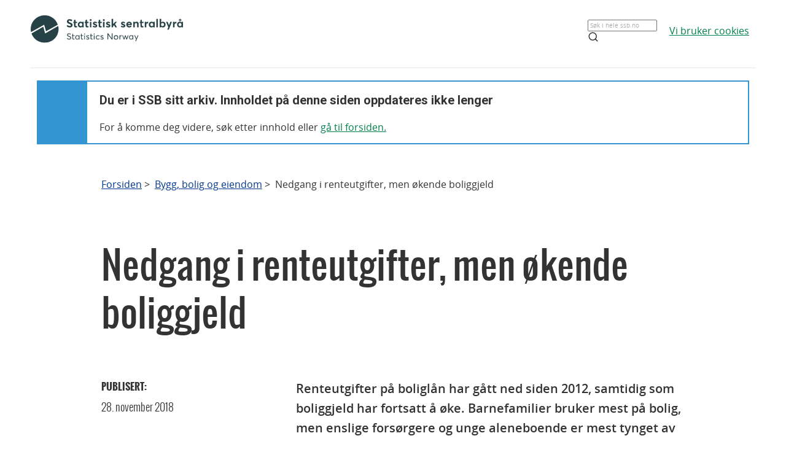

--- FILE ---
content_type: text/html;charset=utf-8
request_url: https://www.ssb.no/bygg-bolig-og-eiendom/artikler-og-publikasjoner/nedgang-i-renteutgifter-men-okende-boliggjeld
body_size: 8493
content:
<!DOCTYPE html><html lang="no" class="nytt-stilsett-2017"><head>
      <meta http-equiv="Content-Type" content="text/html; charset=utf-8"><meta name="description" content="Renteutgifter på boliglån har gått ned siden 2012, samtidig som boliggjeld har fortsatt å øke. Barnefamilier bruker mest på bolig, men enslige forsørgere og unge aleneboende er mest tynget av boutgiftene.">
<meta property="og:description" content="Renteutgifter på boliglån har gått ned siden 2012, samtidig som boliggjeld har fortsatt å øke. Barnefamilier bruker mest på bolig, men enslige forsørgere og unge aleneboende er mest tynget av boutgiftene.">
<meta property="og:image" content="https://www.ssb.no/_public/skins/advanced/ssb.no/images/SSB_logo_fb.png">
<meta property="og:image:width" content="600">
<meta property="og:image:height" content="315">
<meta property="og:locale" content="nb_NO">
<meta property="og:site_name" content="ssb.no">
<meta property="og:title" content="Nedgang i renteutgifter, men økende boliggjeld ">
<meta property="og:type" content="article">
<meta property="og:url" content="https://www.ssb.no/bygg-bolig-og-eiendom/artikler-og-publikasjoner/nedgang-i-renteutgifter-men-okende-boliggjeld">
<meta name="twitter:card" content="summary">
<meta name="twitter:description" content="Renteutgifter på boliglån har gått ned siden 2012, samtidig som boliggjeld har fortsatt å øke. Barnefamilier bruker mest på bolig, men enslige forsørgere og unge aleneboende er mest tynget av boutgiftene.">
<meta name="twitter:domain" content="www.ssb.no">
<meta name="twitter:site" content="@ssbnytt">
<meta name="twitter:title" content="Nedgang i renteutgifter, men økende boliggjeld ">
<meta name="twitter:url" content="https://www.ssb.no/bygg-bolig-og-eiendom/artikler-og-publikasjoner/nedgang-i-renteutgifter-men-okende-boliggjeld">
      <title>Nedgang i renteutgifter, men økende boliggjeld  - SSB</title>
      <link href="/_public/skins/advanced/ssb.no/styles/bundleMenu.css?_ts=17ee83c78ea" type="text/css" rel="stylesheet" media="screen">
      <link href="/_public/skins/advanced/ssb.no/styles/styles.css?_ts=18713b601cf" type="text/css" rel="stylesheet">
      <link rel="stylesheet" type="text/css" href="/_public/skins/advanced/ssb.no/styles/jquery-ui-1.12.1.custom.css?_ts=16990a6f38a"><!--[if lt IE 7]>
      <link rel="stylesheet" type="text/css" href="/_public/skins/advanced/ssb.no/styles/ie6.css?_ts=16990a6f387"><![endif]-->
      <link href="/_public/skins/advanced/ssb.no/styles/select2.min.css?_ts=16990a6f38a" type="text/css" rel="stylesheet">
      <link href="/_public/skins/advanced/ssb.no/styles/print.css?_ts=18713b601cb" type="text/css" rel="stylesheet" media="print">
      <link href="/_public/skins/advanced/ssb.no/styles/responsive.css?_ts=18713b601cc" type="text/css" rel="stylesheet" media="screen">
      <link rel="shortcut icon" href="/_public/skins/advanced/ssb.no/images/favicon.ico?_ts=16990a6f35d" type="image/x-icon">
      <link rel="alternate" type="application/rss+xml" title="Nyheter fra Statistisk sentralbyrå" href="/rss">
      <link rel="alternate" type="application/rss+xml" title="Kommende publiseringer fra Statistisk sentralbyrå" href="/rss/statkal">
      <link rel="alternate" type="application/rss+xml" title="De siste oppdaterte tabellene i Statistikkbanken" href="/rss/statbank">
      <meta name="viewport" content="width=device-width">
      <meta name="format-detection" content="telephone=no"><script src="/_public/skins/advanced/ssb.no/scripts/jquery.min.js?_ts=16990a6f371" type="text/javascript" charset="utf-8"></script><script src="/_public/skins/advanced/ssb.no/scripts/jquery-ui-1.12.1.custom.min.js?_ts=16990a6f371" type="text/javascript" charset="utf-8"></script><script type="text/javascript" src="/_public/skins/advanced/ssb.no/scripts/ssb.min.js?_ts=17ee83c78e9"></script><script type="text/javascript">
            jQuery.extend(jQuery.validator.messages, {
            required: "Feltet må fylles ut",
            email: "Mailadressen er ugyldig",
            number: "Kun tall er tillatt",
            digits: "Kun tall er tillatt",
            date: "Dato er ugyldig",
            dateISO: "Dato er ugyldig (ISO)"
            });

            var regexMeldingFeilmelding = "Ulovlige tegn i meldingsfeltet, vennligst fjern disse tegnene:"; 

        </script><meta name="page" content="370029">
      <meta name="page" categorykey="37">
   <style>
  .topRow {
    width: 100%;
    margin: 10px auto;
    min-height: 80px;
    display: grid;
    align-items: center;
    justify-content: normal;
    gap: 20px;
    grid-template-columns: 1fr 1fr auto auto;
    grid-template-areas: "logo . search cookies";
  }

  @media screen and (max-width: 992px) {
    .logo {
      grid-area: logo;
      height: 25px;
      width: 124px;
      margin: 10px;
    }

    .topRow {
      display: grid;
      gap: 5px;
      grid-template-columns: repeat(3, 1fr);
      grid-template-areas:
        "logo . cookies"
        "logo . cookies"
        "search search search";
    }

    .searchBoxIcon {
      width: 16px;
      height: 16px;
      right: 20px;
      top: 14px;
      position: absolute;

      svg {
        color: #00824d;
      }
    }

    .cookies {
      grid-area: cookies;
    }

    .topSearch {
      max-width: 100% !important;
      justify-self: center;
    }

  }

  .header-content a {
    color: #00824D;
    font-size: 16px;
    font-family: Open Sans;
    font-weight: 400;
    text-decoration: underline;
    line-height: 28px;
    word-wrap: break-word;
  }

  .header-right {
    /* display: grid; */
    /* gap: 20px; */
    /* grid-column: 2; */
    align-items: center;

    & a {
      width: 100%;
      height: 100%;
      justify-content: flex-end;
      align-items: center;
      display: inline-flex;
    }
  }

  .logo {
    grid-area: logo;
    height: 50px;
    width: 248px;
    /* grid-column: 1; */
  }

  .cookies {
    /* grid-column: 2; */
    word-break: keep-all;
    grid-area: cookies;
    justify-self: end;
    min-width: 140px;
  }

  .topSearch {
    grid-area: search;
    max-width: 225px;
    position: relative;
    justify-self: end;
    width: 100%;

    &:hover {
      input {
        border: 1px solid #00824d;
        outline: 1px solid #00824d;
      }
    }

    >.searchBoxIcon {
      width: 16px;
      height: 16px;
      left: unset;
      right: 30px;
      top: 12px;
      position: absolute;

      svg {
        color: #00824d;
      }
    }

    label {
      color: #162327;
      cursor: text;
      font-size: 14px;
      margin-bottom: 5px;
      user-select: none;
    }

    input {
      font-family: Roboto;
      font-size: 16px;
      background: white;
      border: 1px solid #274247;
      box-sizing: border-box;
      color: #162327;
      font-size: 16px;
      height: 44px;
      padding: 12px;
      text-overflow: ellipsis;
      width: 100%;

      &:focus {
        border: 1px solid #00824d;
        outline: 1px solid #00824d;
        outline-offset: 0;
      }
    }
  }

  .banner {
    width: 100%;
    height: 100%;
    position: relative;
    padding: 0 10px 0;
  }

  .banner-box {
    min-height: 100px;
    left: 0px;
    top: 0px;
    background: white;
    border: 2px #3396D2 solid;
    display: grid;
    grid-template-columns: 80px 1fr;
    grid-template-rows: 1fr 1fr;
  }


  .banner-left-icon {
    min-height: 100px;
    background: #3396D2;
    grid-column-start: 1;
    grid-column-end: 2;
    grid-row-start: 1;
    grid-row-end: 3;
    position: relative;

    .info-icon-container {
      width: 32px;
      height: 32px;
      position: absolute;
      top: 50%;
      left: 50%;
      margin: -27px 0 0 -16px;

      >.info-icon-circle {
        width: 32px;
        height: 32px;
        left: 0px;
        top: 0px;
        position: absolute;
        border-radius: 9999px;
        border: 2px white solid;
      }

      >.info-icon-line {
        width: 1.60px;
        height: 7.5px;
        left: 15.20px;
        top: 16px;
        position: absolute;
        border-radius: 3px;
        border: 1.2px white solid;
      }

      >.info-icon-dot {
        width: 1.60px;
        height: 1.60px;
        left: 15.21px;
        top: 8.80px;
        position: absolute;
        border-radius: 3px;
        border: 1.2px white solid;
      }

    }
  }

  .banner-first {
    grid-column-start: 2;
    grid-row-start: 1;
    font-size: 2em;
    font-family: Roboto;
    font-weight: 700;
    word-break: break-word;
    padding: 20px 0 0 20px;
  }

  .banner-second {
    grid-column-start: 2;
    grid-row-start: 2;
    padding: 10px 0 0 20px;
    font-size: 16px;
    font-family: Open Sans;
    font-weight: 400;
    word-break: break-word;

    >a {
      color: #00824D;
    }

  }

  #footerContent {
    max-width: 1100px;
    margin: 0 auto;
  }
</style></head>
   <body class="innholdsside">
      <div class="sitewrapper unsupported-browser-alert">
         <h4>CSS-filen ble ikke lasted ned korrekt, skjermleseren støtter ikke CSS, eller din versjon av Internet Explorer er for gammel
            for dette nettstedet.
         </h4>
         <p>For å få en best mulig opplevelse av å bruke våre nettsider, bør du bruke en nyere versjon av Internet Explorer eller alternative
            nettlesere. Hvis du bruker en jobb-PC, bør du kontakte IT-ansvarlig.
         </p>
      </div>
      <div class="sitewrapper">
         <noscript>
            <p>Denne siden vises best med JavaScript aktivert.</p>
            <p><a href="http://www.enable-javascript.com/no/" target="_blank">Hvordan og hvorfor aktivere JavaScript i nettleseren</a></p>
         </noscript>
      </div>
      <div class="header-wrapper">
         <div class="container">
            <div class="row">
               <div class="col">
                  <header id="headerArchive" class="header-content">
    <div class="topRow">
        <a href="/" class="logo" title="Lenke til forsiden"><img src="/_public/skins/advanced/ssb.no/images/SVG/SSB_logo_black.svg" alt="SSB Logo"></a>
        <form class="topSearch" action="/sok" method="get">
            <input id="searchbox" type="text" name="sok" placeholder="">
            <script>
                document.getElementById("searchbox").placeholder = window.location.pathname.split("/")[1] === 'en' ? "Search in all of ssb.no" : "Søk i hele ssb.no"
            </script>
            <div class="searchBoxIcon">
                <svg xmlns="http://www.w3.org/2000/svg" width="18" height="18" viewBox="0 0 24 24" fill="none" stroke="currentColor" stroke-width="2" stroke-linecap="round" stroke-linejoin="round">
                    <circle cx="11" cy="11" r="8"></circle>
                    <line x1="21" y1="21" x2="16.65" y2="16.65"></line>
                </svg>
            </div></form>
        
        <div class="cookies">
            <a href="/omssb/personvern/informasjonskapsler">
                <script>
                    window.location.pathname.split("/")[1] === 'en' ? document.write("We use cookies") : document.write("Vi bruker cookies")
                </script>
            </a>
        </div>
    </div>
    <hr>
    <div class="banner">
        <div class="banner-box">
            <div class="banner-left-icon">
                <div class="info-icon-container">
                    <div class="info-icon-circle">
                    </div>
                    <div class="info-icon-dot">
                    </div>
                    <div class="info-icon-line">
                    </div>
                </div>
            </div>
            <div class="banner-first">
                <script>
                    window.location.pathname.split("/")[1] === 'en' ? document.write("You are in SSB's archive. The content on this page is no longer updated") : document.write("Du er i SSB sitt arkiv. Innholdet på denne siden oppdateres ikke lenger")
                </script>
            </div>
            <div class="banner-second">
                <script>
                    window.location.pathname.split("/")[1] === 'en' ? document.write("To continue, search for content or ") : document.write("For å komme deg videre, søk etter innhold eller ")
                </script>
                <a href="/">
                    <script>
                        window.location.pathname.split("/")[1] === 'en' ? document.write("go to the front page.") : document.write("gå til forsiden.")
                    </script>
                </a>
            </div>
        </div>
    </div>
    
</header>
               </div>
            </div>
         </div>
      </div>
      <div id="page">
         <div class="sitewrapper">
            <div id="navigation-path">
               <h2 class="screen-reader-only">Du er her:</h2>
               <ul id="breadcrumbs" class="nav leftadjust">
                  <li><a href="https://www.ssb.no/">Forsiden</a> &gt; 
                  </li>
                  <li><a href="/bygg-bolig-og-eiendom">Bygg, bolig og eiendom</a> &gt; 
                  </li>
                  <li>Nedgang i renteutgifter, men økende boliggjeld </li>
               </ul>
            </div>
            <div id="content" role="main" tabindex="-1"><div class="metainfo" style="display:none">
   <div class="id">370029</div>
   <div class="gruppering">370029</div>
   <div class="innholdstype">artikkel</div>
   <div class="publiseringsdato">2018-11-28T08:00:00.000Z</div>
   <div class="hovedemner">Bygg, bolig og eiendom</div>
   <div class="sprak">no</div>
   <div class="stikkord">Bolig og boforhold, Bygg, bolig og eiendom</div>
</div>
<div class="artikkel">
   <div id="heading" class="searchabletext clearfix">
      <h1>Nedgang i renteutgifter, men økende boliggjeld </h1>
      <div class="dato-med-oppdateringsinfo">
         <div class="tid-wrapper">
            <p class="dato-tekst">Publisert: </p>
            <p class="dato">
               <time datetime="2018-11-28">28. november 2018</time>
            </p>
         </div>
      </div>
      <div class="content bodytext searchabletext ingress">
         <div class="summary">
            <p>Renteutgifter på boliglån har gått ned siden 2012, samtidig som boliggjeld har fortsatt å øke. Barnefamilier bruker mest på
               bolig, men enslige forsørgere og unge aleneboende er mest tynget av boutgiftene.
            </p>
         </div>
         <div class="metadata publisert">
            <p class="forfatter">Forfatter: <span class="forfatter"><a href="mailto:Kristina.Strand.Storen@ssb.no">Kristina Strand Støren</a></span></p>
         </div>
      </div>
   </div>
   <div class="inholdsfortegnelse-tilhorighet-wrapper no-margin-bottom">
      <div class="tilhorighet-list">
         <ul class="hentet-fra">
            <li class="heading blue"><span>Tallene er hentet fra</span></li>
            <li><a href="/bygg-bolig-og-eiendom/statistikker/bo">Boforhold, levekårsundersøkelsen</a></li>
         </ul>
         <ul class="del-av-serie">
            <li class="heading black"><span>Artikkelen er en del av serien</span></li>
            <li><a href="/bygg-bolig-og-eiendom/artikler-og-publikasjoner/boforhold-levekarsundersokelsen">Boforhold, levekårsundersøkelsen</a></li>
         </ul>
      </div>
   </div>
   <div class="main section span-overflow-visible clearfix ">
      <div class="editor-formatering artikkel-innhold">
         <div class="content bodytext searchabletext">
            <p>Norske husholdningers <a class="definition dfn_370031" href="/ajax/ordforklaring?key=370031&amp;sprak=no">totale bokostnad</a> er i snitt 96&nbsp;000 kroner i året. Bokostnadene er høyest i de store byene, hvor snittet er 106&nbsp;000, og lavest i spredtbygde
               strøk, hvor snittet er 84&nbsp;000, viser <a href="http://www.ssb.no/bo">tallene fra Levekårsundersøkelsen 2018</a>.
            </p>
            <p>I landet som helhet har de totale bokostnadene falt noe de siste årene. I 2012 var de totale bokostnadene i snitt 105&nbsp;000
               for norske husholdninger, mot dagens 96&nbsp;000. Nedgangen gjelder både spredtbygde strøk og byer.
            </p>
            <div>
               <div id="vedleggsartikkel-1" class="metainformasjon vedleggsartikkel">
                  <h2 class="heading"><a class="toggle-text" href="#vedleggsartikkel-1"><span class="overskrift">Prisjustering for å sammenligne beløp fra ulike år</span></a></h2>
                  <div class="tekst" tabindex="-1">
                     <p>For å sammenligne kronebeløp fra ulike år er det nødvendig å justere for prisstigningen i perioden. I denne artikkelen er
                        alle tall fra tidligere år omregnet til priser for 2018 for å ta høyde for prisstigningen.
                     </p>
                  </div>
               </div>
            </div>
            <p>
               </p><figure class="highcharts-figure" aria-hidden="true">
                  <figcaption><span class="screen-reader-only">Figur 1. Total bokostnad, etter eierform og år. 2012-2018. Husholdninger</span></figcaption>
                  <div class="highcharts-frame" style="padding-bottom:75%">
                     <div id="highcharts-369997" class="highcharts-canvas" data-langcontextbuttontitle="Last ned/skriv ut" data-langdownloadjpeg="Last ned som JPEG" data-langdownloadpdf="Last ned som PDF" data-langdownloadpng="Last ned som PNG" data-langdownloadsvg="Last ned som SVG" data-langdownloadcsv="Last ned tallene som CSV" data-langdownloadxls="Last ned tallene som XLS" data-langdrilluptext="Tilbake til" data-langloading="Tegner graf..." data-langnodata="Ingen tilgjengelige tall" data-langmillions="mill." data-langbillions="mrd." data-langprintchart="Skriv ut graf" data-langresetzoom="Nullstill zoom" data-langresetzoomtitle="Nullstill zoom" data-langvisskjul="vis/skjul" data-contentkey="369997" data-type="column" data-zoomtype="" data-creditsenabled="true" data-creditshref="https://www.ssb.no/bo" data-creditstext="Kilde: Levekårsundersøkelsen, Statistisk sentralbyrå" data-switchrowsandcolumns="false" data-combineinformation="false" data-tickinterval="null" data-legendenabled="true" data-plotoptionsseriesstacking="" data-subtitletext="" data-title="Figur 1. Total bokostnad, etter eierform og år. 2012-2018. Husholdninger" data-xaxisallowdecimals="false" data-xaxislabelsenabled="true" data-xaxismax="null" data-xaxismin="null" data-xaxistitletext="" data-xaxistype="category" data-yaxisallowdecimals="false" data-yaxismax="null" data-yaxismin="null" data-yaxisstacklabelsenabled="false" data-yaxistitletext="2018-kroner" data-yaxistype="linear" data-title-center="left" data-numberdecimals="0" data-legend-align="center" data-chart-bottomspace="22" data-pielegendunder="false"></div>
                  </div>
               </figure>
               <div class="screen-reader-only">
                  <h4>Figur 1. Total bokostnad, etter eierform og år. 2012-2018. Husholdninger</h4>
                  <div class="table-scroll-wrapper">
                     <table id="highcharts-datatable-369997" class="kilde-tabell-highcharts">
                        <thead></thead>
                        <tbody>
                           <tr>
                              <td></td>
                              <td>2012</td>
                              <td>2015</td>
                              <td>2018</td>
                           </tr>
                           <tr>
                              <td>I alt</td>
                              <td>105009.856</td>
                              <td>101476.452</td>
                              <td>95762</td>
                           </tr>
                           <tr>
                              <td>Selveier</td>
                              <td>112389.2</td>
                              <td>106764.042</td>
                              <td>99678</td>
                           </tr>
                           <tr>
                              <td>Andels- /aksjeeier</td>
                              <td>107424.1</td>
                              <td>105999.74</td>
                              <td>95722</td>
                           </tr>
                           <tr>
                              <td>Leier</td>
                              <td>82381.628</td>
                              <td>85504.804</td>
                              <td>86648</td>
                           </tr>
                        </tbody>
                     </table>
                  </div>
               </div>
            <p></p>
            <h3 id="Nedgang_i_total_bokostnad_for_eiere_kning_for_leiere">Nedgang i total bokostnad for eiere, økning for leiere</h3>
            <p>Omtrent tre av fire norske husholdninger eier boligen sin. De siste årene har vært en periode med svært lave rentesatser.
               Tallene fra Levekårsundersøkelsen viser at eieres totale bokostnad har gått ned, og at en stor del av nedgangen skyldes en
               nedgang i renteutgifter. I snitt betalte boligeiere på landsbasis 40&nbsp;000 kroner i renter på boliglån i 2012, mot 29&nbsp;000 i
               2018. Nedgangen har vært noe svakere i de store byene.
            </p>
            <p>Selv om <a href="https://www.ssb.no/bygg-bolig-og-eiendom/artikler-og-publikasjoner/boforhold-levekarsundersokelsen-2015">den tidligere sterke gjeldsveksten har avtatt</a>, har boligeieres gjennomsnittlige gjenstående lån likevel fortsatt å øke siden 2012. I snitt hadde eiere 1 million i boliggjeld
               i 2012, mot 1,2 millioner i 2018. Økningen er størst i de store byene. Eiere har samtidig anslått stadig høyere salgspris
               for sin bolig i perioden, en økning fra 3,5 millioner i snitt 2012 til 4 millioner i 2018. <a href="https://www.ssb.no/bpi">Boligprisindeksen</a> viser også en økning i boligpriser i perioden.
            </p>
            <p>Én av fire norske husholdninger leier boligen de bor i. Leierne har siden 2012 opplevd en økning i sin totale bokostnad. Dette
               skyldes at utgiftene til husleie har økt i samme periode. Husholdninger som leier betalte i snitt 70&nbsp;000 i husleie i 2012,
               mot 77&nbsp;000 i 2018. Leiemarkedsundersøkelsen viser også en økning i husleie i perioden. Økningen er størst i <a class="definition dfn_370034" href="/ajax/ordforklaring?key=370034&amp;sprak=no">spredtbygde strøk</a> og i <a class="definition dfn_370035" href="/ajax/ordforklaring?key=370035&amp;sprak=no">de store byene</a>.
            </p>
            <h3 id="Par_med_barn_bruker_mest_penger_p_bolig">Par med barn bruker mest penger på bolig</h3>
            <p>Store husholdninger har høyere total bokostnad enn små husholdninger. Par med <a class="definition dfn_370036" href="/ajax/ordforklaring?key=370036&amp;sprak=no">små barn</a> har de høyeste utgiftene. I snitt bruker de 141&nbsp;000 kroner på bolig i året. Par med <a class="definition dfn_370037" href="/ajax/ordforklaring?key=370037&amp;sprak=no">store barn</a> og enslige forsørgere bruker også mer enn gjennomsnittet, henholdsvis 131&nbsp;000 og 118&nbsp;000 i gjennomsnitt. Unge par uten barn
               ligger også over snittet på landsbasis. Deres bokostnader er i snitt 116&nbsp;000. At unge par (i alder 16-44 år) uten barn også
               har høyere bokostnader enn gjennomsnittet kan skyldes at de er i en etableringsfase, og at unge i større grad bor i byene.
               Disse gruppene har også den største boliggjelden.
            </p>
            <p>Aleneboende og eldre par uten barn har de laveste totale bokostnadene, med mellom 62&nbsp;000 og 85&nbsp;000 i totale bokostnader.</p>
            <p>
               </p><figure class="highcharts-figure" aria-hidden="true">
                  <figcaption><span class="screen-reader-only">Figur 2. Total bokostnad, etter husholdningstype. 2018. Husholdninger</span></figcaption>
                  <div class="highcharts-frame" style="padding-bottom:75%">
                     <div id="highcharts-369998" class="highcharts-canvas" data-langcontextbuttontitle="Last ned/skriv ut" data-langdownloadjpeg="Last ned som JPEG" data-langdownloadpdf="Last ned som PDF" data-langdownloadpng="Last ned som PNG" data-langdownloadsvg="Last ned som SVG" data-langdownloadcsv="Last ned tallene som CSV" data-langdownloadxls="Last ned tallene som XLS" data-langdrilluptext="Tilbake til" data-langloading="Tegner graf..." data-langnodata="Ingen tilgjengelige tall" data-langmillions="mill." data-langbillions="mrd." data-langprintchart="Skriv ut graf" data-langresetzoom="Nullstill zoom" data-langresetzoomtitle="Nullstill zoom" data-langvisskjul="vis/skjul" data-contentkey="369998" data-type="bar" data-zoomtype="" data-creditsenabled="true" data-creditshref="https://www.ssb.no/bo" data-creditstext="Kilde: Levekårsundersøkelsen, Statistisk sentralbyrå" data-switchrowsandcolumns="false" data-combineinformation="false" data-tickinterval="null" data-legendenabled="false" data-plotoptionsseriesstacking="" data-subtitletext="" data-title="Figur 2. Total bokostnad, etter husholdningstype. 2018. Husholdninger" data-xaxisallowdecimals="false" data-xaxislabelsenabled="true" data-xaxismax="null" data-xaxismin="null" data-xaxistitletext="" data-xaxistype="category" data-yaxisallowdecimals="false" data-yaxismax="null" data-yaxismin="null" data-yaxisstacklabelsenabled="false" data-yaxistitletext="" data-yaxistype="linear" data-title-center="left" data-numberdecimals="0" data-legend-align="center" data-chart-bottomspace="22" data-pielegendunder="false"></div>
                  </div>
               </figure>
               <div class="screen-reader-only">
                  <h4>Figur 2. Total bokostnad, etter husholdningstype. 2018. Husholdninger</h4>
                  <div class="table-scroll-wrapper">
                     <table id="highcharts-datatable-369998" class="kilde-tabell-highcharts">
                        <thead></thead>
                        <tbody>
                           <tr>
                              <td></td>
                              <td>Total bokostnad i kroner</td>
                           </tr>
                           <tr>
                              <td>Par m/barn 0-6 år</td>
                              <td>140956</td>
                           </tr>
                           <tr>
                              <td>Par m/barn 7-19 år</td>
                              <td>130663</td>
                           </tr>
                           <tr>
                              <td>Enslig forsørger m/barn, 0-19  år</td>
                              <td>117678</td>
                           </tr>
                           <tr>
                              <td>Par u/barn, 16-44 år</td>
                              <td>115584</td>
                           </tr>
                           <tr>
                              <td>Par u/barn, 45-66 år</td>
                              <td>97153</td>
                           </tr>
                           <tr>
                              <td>Andre og ikke klassifiserte</td>
                              <td>94792</td>
                           </tr>
                           <tr>
                              <td>Par m/barn 20 år +</td>
                              <td>88077</td>
                           </tr>
                           <tr>
                              <td>Aleneboende 16-44 år</td>
                              <td>85247</td>
                           </tr>
                           <tr>
                              <td>Aleneboende 45-66 år</td>
                              <td>81633</td>
                           </tr>
                           <tr>
                              <td>Par u/barn, 67 år og over</td>
                              <td>73699</td>
                           </tr>
                           <tr>
                              <td>Aleneboende 67 år og over</td>
                              <td>61685</td>
                           </tr>
                        </tbody>
                     </table>
                  </div>
               </div>
            <p></p>
            <h3 id="Enslige_forsrgere_og_aleneboende_mest_tynget_av_boutgifter">Enslige forsørgere og aleneboende mest tynget av boutgifter</h3>
            <p>Selv om par med små og store barn har boutgifter som ligger betydelig over gjennomsnittet, opplever de ikke boutgiftene som
               tyngende i større grad enn snittet for befolkningen. Fem prosent av par med små barn opplever boutgiftene som svært tyngende,
               som er en like stor andel som i befolkningen som helhet. To prosent av par med store barn opplever sine utgifter som svært
               tyngende, som er markant lavere enn i befolkningen som helhet. At disse husholdningene til tross for store utgifter ikke opplever
               disse som mer tyngende enn landsgjennomsnittet, kan sees i sammenheng med at <a href="https://www.ssb.no/inntekt-og-forbruk/statistikker/ifhus">disse husholdningene har høyere gjennomsnittlig inntekt</a>, samtidig som de har flere stordriftsfordeler enn små husholdninger. Sammenhengen mellom husholdningens inntekt, gjeld og
               subjektiv opplevelse av boutgiftene er beskrevet mer i detalj i <a href="https://www.ssb.no/bygg-bolig-og-eiendom/artikler-og-publikasjoner/bolig-og-boforhold">tidligere analyser av levekårsundersøkelsen</a>.
            </p>
            <p>
               </p><figure class="highcharts-figure" aria-hidden="true">
                  <figcaption><span class="screen-reader-only">Figur 3. Andel som opplever boutgifter som svært tyngende, etter husholdningstype. 2018. Husholdninger</span></figcaption>
                  <div class="highcharts-frame" style="padding-bottom:75%">
                     <div id="highcharts-370002" class="highcharts-canvas" data-langcontextbuttontitle="Last ned/skriv ut" data-langdownloadjpeg="Last ned som JPEG" data-langdownloadpdf="Last ned som PDF" data-langdownloadpng="Last ned som PNG" data-langdownloadsvg="Last ned som SVG" data-langdownloadcsv="Last ned tallene som CSV" data-langdownloadxls="Last ned tallene som XLS" data-langdrilluptext="Tilbake til" data-langloading="Tegner graf..." data-langnodata="Ingen tilgjengelige tall" data-langmillions="mill." data-langbillions="mrd." data-langprintchart="Skriv ut graf" data-langresetzoom="Nullstill zoom" data-langresetzoomtitle="Nullstill zoom" data-langvisskjul="vis/skjul" data-contentkey="370002" data-type="bar" data-zoomtype="" data-creditsenabled="true" data-creditshref="https://www.ssb.no" data-creditstext="Kilde: Levekårsundersøkelsen, Statistisk sentralbyrå" data-switchrowsandcolumns="false" data-combineinformation="false" data-tickinterval="null" data-legendenabled="false" data-plotoptionsseriesstacking="" data-subtitletext="" data-title="Figur 3. Andel som opplever boutgifter som svært tyngende, etter husholdningstype. 2018. Husholdninger" data-xaxisallowdecimals="false" data-xaxislabelsenabled="true" data-xaxismax="null" data-xaxismin="null" data-xaxistitletext="" data-xaxistype="category" data-yaxisallowdecimals="false" data-yaxismax="null" data-yaxismin="null" data-yaxisstacklabelsenabled="false" data-yaxistitletext="" data-yaxistype="linear" data-title-center="left" data-numberdecimals="0" data-legend-align="center" data-chart-bottomspace="22" data-pielegendunder="false"></div>
                  </div>
               </figure>
               <div class="screen-reader-only">
                  <h4>Figur 3. Andel som opplever boutgifter som svært tyngende, etter husholdningstype. 2018. Husholdninger</h4>
                  <div class="table-scroll-wrapper">
                     <table id="highcharts-datatable-370002" class="kilde-tabell-highcharts">
                        <thead></thead>
                        <tbody>
                           <tr>
                              <td></td>
                              <td>Prosentandel  som opplever boutgifter som svært tyngende</td>
                           </tr>
                           <tr>
                              <td>Enslig forsørger m/barn, 0-19  år</td>
                              <td>10</td>
                           </tr>
                           <tr>
                              <td>Aleneboende 16-44 år</td>
                              <td>9</td>
                           </tr>
                           <tr>
                              <td>Aleneboende 45-66 år</td>
                              <td>8</td>
                           </tr>
                           <tr>
                              <td>Andre og ikke klassifiserte</td>
                              <td>7</td>
                           </tr>
                           <tr>
                              <td>Par m/barn 0-6 år</td>
                              <td>5</td>
                           </tr>
                           <tr>
                              <td>Par u/barn, 16-44 år</td>
                              <td>5</td>
                           </tr>
                           <tr>
                              <td>Aleneboende 67 år og over</td>
                              <td>3</td>
                           </tr>
                           <tr>
                              <td>Par m/barn 7-19 år</td>
                              <td>2</td>
                           </tr>
                           <tr>
                              <td>Par m/barn 20 år +</td>
                              <td>2</td>
                           </tr>
                           <tr>
                              <td>Par u/barn, 45-66 år</td>
                              <td>1</td>
                           </tr>
                           <tr>
                              <td>Par u/barn, 67 år og over</td>
                              <td>1</td>
                           </tr>
                        </tbody>
                     </table>
                  </div>
               </div>
            <p></p>
            <p>Én av ti unge aleneboende og enslige forsørgere opplever sine boutgifter som svært tyngende, som er dobbelt så mange som i
               befolkningen som helhet.&nbsp;At disse husholdningene oftere opplever sine utgifter som svært tyngende enn resten av befolkningen
               kan sees i sammenheng&nbsp;at <a href="https://www.ssb.no/inntekt-og-forbruk/statistikker/ifhus">disse husholdningene har en lavere gjennomsnittlig inntekt</a> enn parhusholdningene.
            </p>
            <p>Gruppene som i aller minst grad opplever bokostnadene sine som svært tyngende er par over 45 år uten barn. Av disse opplever
               bare én prosent sine bokostnader som svært tyngende.
            </p>
         </div>
      </div>
   </div>
</div><div class="related-content artikkel-related">
   <div class="internal-links section">
      <h2 class="">Les også på ssb.no</h2>
      <div class="statistikker-wrapper">
         <h3>Statistikker</h3>
         <ul class="entries clearfix">
            <li class="last"><a class="analyse-inngang" href="/bygg-bolig-og-eiendom/statistikker/bo">
                  <h4 class="analyse-tittel">Boforhold, levekårsundersøkelsen</h4>
                  <p>Kartlegger boforhold, som eierskap, bomiljø, boligtype, -standard og -økonomi</p></a></li>
         </ul>
      </div>
      <h3>Analyser, artikler og publikasjoner</h3><a class="analyse-inngang" href="/sosiale-forhold-og-kriminalitet/artikler-og-publikasjoner/bolig-og-naermiljo">
         <div class="inngang-inner-wrapper relatert-bolk clearfix">
            <div class="bilde-wrapper"><img src="/bygg-bolig-og-eiendom/artikler-og-publikasjoner/_image/158807.png?_encoded=2f66666666666678302f35382f29303831202c303932286b636f6c62656c616373&amp;_ts=1439f852620" alt=""></div>
            <div class="tekst-wrapper">
               <h4 class="analyse-tittel">Bolig og nærmiljø</h4><span class="publisert">Publisert&nbsp;18. juli 2017</span><p>Er boforholdene like gode rundt om i landet vårt? Hvilke grupper sliter på boligmarkedet?</p><span class="les-mer">Les mer</span></div>
         </div></a><a class="analyse-inngang" href="/bygg-bolig-og-eiendom/artikler-og-publikasjoner/darligere-boforhold-for-leiere-enn-for-eiere">
         <div class="inngang-inner-wrapper relatert-bolk clearfix">
            <div class="bilde-wrapper"><img src="/bygg-bolig-og-eiendom/artikler-og-publikasjoner/_image/95873.png?_encoded=2f66666666666678302f35382f29303831202c303932286b636f6c62656c616373&amp;_ts=13ccd94ab50" alt="Dårligere boforhold for leiere enn for eiere"></div>
            <div class="tekst-wrapper">
               <h4 class="analyse-tittel">Dårligere boforhold for leiere enn for eiere</h4><span class="publisert">Publisert&nbsp;30. mars 2016</span><p>Å leie bolig er mest vanlig i&nbsp;etableringsfasen, og det er relativt få barnefamilier som leier bolig. Indikatorer for boligstandard
                  og bomiljø viser at personer som leier bor dårligere enn personer som eier.
               </p><span class="les-mer">Les mer</span></div>
         </div></a><a class="analyse-inngang" href="/inntekt-og-forbruk/artikler-og-publikasjoner/inntekter-og-boligutgifter-vokser-i-takt--31134">
         <div class="inngang-inner-wrapper relatert-bolk clearfix">
            <div class="bilde-wrapper"><img src="/bygg-bolig-og-eiendom/artikler-og-publikasjoner/_image/171109.png?_encoded=2f66666666666678302f35382f29303831202c303932286b636f6c62656c616373&amp;_ts=1452cbc9680" alt=""></div>
            <div class="tekst-wrapper">
               <h4 class="analyse-tittel">Inntekter og boligutgifter vokser i takt</h4><span class="publisert">Publisert&nbsp;21. juni 2010</span><p>En av fire norske husholdninger hadde høye boligutgifter i forhold til inntektene i 2008.</p><span class="les-mer">Les mer</span></div>
         </div></a><a class="analyse-inngang" href="/bygg-bolig-og-eiendom/artikler-og-publikasjoner/over-halvparten-av-enslige-smabarnsforeldre-leier">
         <div class="inngang-inner-wrapper relatert-bolk clearfix">
            <div class="bilde-wrapper"><img src="/bygg-bolig-og-eiendom/artikler-og-publikasjoner/_image/95872.png?_encoded=2f66666666666678302f35382f29303831202c303932286b636f6c62656c616373&amp;_ts=13ccd94a768" alt="Over halvparten av enslige småbarnsforeldre leier"></div>
            <div class="tekst-wrapper">
               <h4 class="analyse-tittel">Over halvparten av enslige småbarnsforeldre leier</h4><span class="publisert">Publisert&nbsp;28. mai 2018</span><p>Omtrent én av fire norske husholdninger leier boligen sin. Det er i de store byene det er vanligst å leie, og det er særlig
                  store leieandeler blant enslige forsørgere og aleneboende.
               </p><span class="les-mer">Les mer</span></div>
         </div></a></div>
</div><div class="border-wrapper">
   <div class="section append-bottom" id="contacts">
      <h2>Kontakt</h2>
      <ul class="searchabletext clearfix">
         <li>
            <p class="name">Mathias Killengreen Revold</p>
            <p class="e-mail"><a class="value" href="mailto:mathias.revold@ssb.no">mathias.revold@ssb.no</a></p>
            <p class="phone"><span class="value"><a href="tel:91357166">91&nbsp;35&nbsp;71&nbsp;66</a></span></p>
         </li>
         <li>
            <p class="name">Kristina Strand Støren</p>
            <p class="e-mail"><a class="value" href="mailto:kristina.strand.storen@ssb.no">kristina.strand.storen@ssb.no</a></p>
            <p class="phone"><span class="value"><a href="tel:40902616">40&nbsp;90&nbsp;26&nbsp;16</a></span></p>
         </li>
         <li>
            <p class="name">SSBs informasjonstjeneste</p>
            <p class="e-mail"><a class="value" href="mailto:informasjon@ssb.no">informasjon@ssb.no</a></p>
            <p class="phone"><span class="value"><a href="tel:21094642">21&nbsp;09&nbsp;46&nbsp;42</a></span></p>
         </li>
      </ul>
   </div>
</div></div>
         </div>
      </div>
      <footer id="footerArchive" class="footerXP">
  <div class="ssb-footer-wrapper">
    <div id="footerContent" class="footer-bottom-row">
      <div class="links-left">
        <a href="/" title="Lenke til forsiden" style="grid-column: 1;"><img src="/_public/skins/advanced/ssb.no/images/SVG/SSB_logo_white.svg" alt="SSB Logo" style="height: 50px;"></a>
      </div>
      <div class="social-links">
        <a href="/omssb/kontakt-oss" class="ssb-link negative">
          <script>
            window.location.pathname.split("/")[1] === 'en' ? document.write("Contact us") : document.write("Kontakt oss")
          </script>
        </a>
        <a href="/diverse/tilgjengelighet" class="ssb-link negative">
          <script>
            window.location.pathname.split("/")[1] === 'en' ? document.write("Accessibility") : document.write("Tilgjengelighet")
          </script>
        </a>
        <a href="/diverse/lisens" class="ssb-link negative">
          <script>
            window.location.pathname.split("/")[1] === 'en' ? document.write("© Statistics Norway") : document.write("© Statistisk sentralbyrå")
          </script>
        </a>
      </div>
    </div>
    <div class="footer-bottom-row showOnMobile">
      <div class="showOnMobile links-left">
        <a href="/" title="Lenke til forsiden" style="grid-column: 1;"><img src="/_public/skins/advanced/ssb.no/images/SVG/SSB_logo_white.svg" alt="SSB Logo" style="height: 35px;"></a>
      </div>
      <div class="showOnMobile social-links">
        <a href="/omssb/kontakt-oss" class="ssb-link negative">
          <script>
            window.location.pathname.split("/")[1] === 'en' ? document.write("Contact us") : document.write("Kontakt oss")
          </script>
        </a>
        <a href="/diverse/tilgjengelighet" class="ssb-link negative">
          <script>
            window.location.pathname.split("/")[1] === 'en' ? document.write("Accessibility") : document.write("Tilgjengelighet")
          </script>
        </a>
        <a href="/diverse/lisens" class="ssb-link negative">
          <script>
            window.location.pathname.split("/")[1] === 'en' ? document.write("© Statistics Norway") : document.write("© Statistisk sentralbyrå")
          </script>
        </a>
      </div>
    </div>
  </div>
</footer>
   
</body></html>
